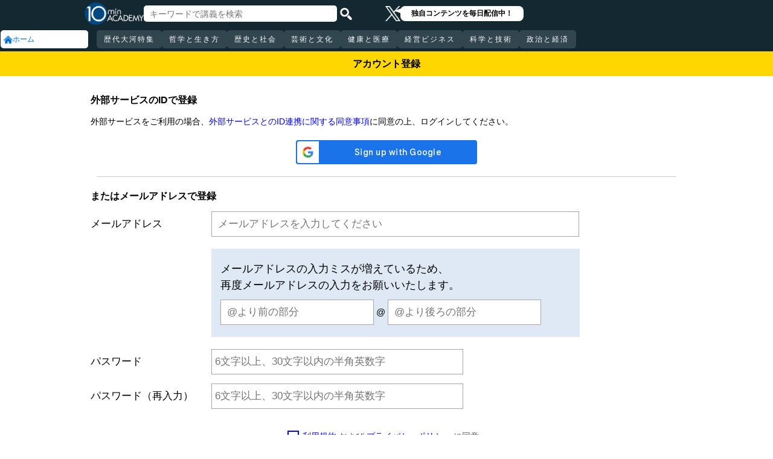

--- FILE ---
content_type: text/html; charset=UTF-8
request_url: https://10mtv.jp/coupon/input_mail.php?coupon=NTRL21&hash=65fa018cf1baea03b8f8d24eb1fad0f3&movie_id=173&push_link=movie
body_size: 9537
content:
<!DOCTYPE html>
<html lang="ja">
<head>
 <meta http-equiv="Content-Type" content="text/html; charset=UTF-8" />
 <script type="text/javascript" src="/js/jquery-1.9.0.min.js"></script>

<meta name="robots" content="noarchive" />
<link rel="stylesheet" type="text/css" href="https://10mtv.jp//pc/css/common.css.php">
<link rel="stylesheet" href="https://10mtv.jp//pc/css/flipsnap.css.php">
<script type="text/javascript" src="https://10mtv.jp/js/custom-scripting.js"></script>
<script type="text/javascript" src="https://10mtv.jp/js/util.js"></script>
<script type="text/javascript" src="https://10mtv.jp/js/flipsnap.min.js"></script>



<link href="https://10mtv.jp/js/lity-1.6.1/dist/lity.css" rel="stylesheet">
<script src="https://10mtv.jp/js/lity-1.6.1/dist/lity.js"></script>

<script src="/v2/js/jquery.lazyload.js"></script>

<link rel="stylesheet" href="https://10mtv.jp/pc/css/thumbnail.css.php" media="screen">
<script type="text/javascript" src="https://10mtv.jp/js/thumbnail.js.php"></script>

<style>
body {
	overflow-x: hidden;
}

#pagetop_box{
	left: auto;
	right: 15px;
	bottom: 120px;
}

.header-common{
	width: 100%;
	position: fixed;
	top: 0;
	z-index: 100;
	height: auto;
	background: #142832;
}
.left-menu{
	position: absolute;
	left: 0;
	top: 0;
	/*height: 100%;*/
	display: flex;
	flex-flow: column;
	/*flex-basis: 150px;
	flex-shrink: 0;*/
	row-gap: 8px;
	background: #142832;
	padding-top: 50px;
	width: 150px;
}
.header-common .left-menu .menu-item{
	display: flex;
	align-items: center;
	column-gap: 5px;
	width: 90%;
	margin-left: 1px;
	background: #fff;
	padding: 5px;
	border: none;
	border-radius: 5px;
	height: 20px;
	color: #0070CC;
}

.header-common .left-menu #mydata-item{
	width: 93.5%;
	margin-left: 0px;
	border-radius: 4px;
}


.mydata-add-class{
	background: #0070CC !important;
	border-bottom-left-radius: 0 !important;
	border-bottom-right-radius: 0 !important;
	color: #fff !important;
}

.header-common .active{
	background: #0070CC !important;
	color: #fff !important;
}
.header-common .left-menu .menu-item img{
	width: 15px;
	height: 15px;
}
.header-common .left-menu .menu-item .icon_text{
	font-size: 12px;
	line-height: 12px;
}
.header-common .header-inner{
	background: #142832;
	width: calc(100% - 150px);
	position: relative;
	margin-left: 150px;
}
.header-common .header-inner .header-top{
	display: flex;
	align-items: center;
	/*justify-content: space-between;*/
	column-gap: 30px;
	height: 45px;
}
.header-common .header-inner .header-logo{
	margin-left: -10px;
}
.header-common .header-inner .header-logo img{
	width: 98px;
	height: auto;
	padding-bottom: 0;
	vertical-align: bottom;
}
.header-common .header-inner .header-search{
	display: flex;
	align-items: center;
	height: 38px;
}
.search-input-box {
	flex-grow: 1;
	height: 70% !important;
	width: 300px !important;
	border: none !important;
	padding: 0 10px !important;
	border-radius: 5px;
}
.header-search img {
	width: 20px;
	height: 20px;
	cursor: pointer;
	padding: 0 5px;
}
.top-dummy{
	width: 150px;
}
/* スクロールバーを非表示化 */
.no-scrollbar::-webkit-scrollbar {
	display: none;
}
.no-scrollbar {
	-ms-overflow-style: none;
	scrollbar-width: none;
}

/* タブメニュー */
.header-common .header-inner .header-tab-menu{
	height: 40px;
	position: relative;
	width: 100%;
	display: grid;
	grid-template-columns: min-content 1fr min-content;
	align-items: center;
	justify-content: center;
}

/* 矢印ボタンのスタイル */
.header-common .header-inner .header-tab-menu .arrow-button {
	background-color: transparent;
	z-index: 10;
	border: none;
	outline: none;
	cursor: pointer;
	display: flex;
	align-items: center;
	justify-content: center;
	transition: all 0.3s ease-in-out;
	padding: 4px 5px;
}
#left-arrow {
	grid-column: 1;
}
#right-arrow {
	grid-column: 3;
}
.header-common .header-inner .header-tab-menu .arrow-button img {
	width: 20px;
	height: 20px;
}

/* 矢印を非表示にするクラス */
.hidden {
	opacity: 0;
	pointer-events: none;
	width: 0.1px;
	padding: 0;
	overflow: hidden;
}

/* 横スクロールメニューのスタイル */
.header-common .header-inner .header-tab-menu .scroll-menu {
	display: flex;
	align-items: center;
	overflow-x: auto;
	white-space: nowrap;
	height: 40px;
	gap: 16px;
	grid-column: 2;
}

/* ボタンのスタイル */
.header-common .header-inner .header-tab-menu .menu-button {
	display: inline-block;
	padding: 9px 12px;
	border-radius: 5px;
	height: 30px;
	font-size: 12px;
	line-height: 12px;
	font-weight: 500;
	flex-shrink: 0;
	background-color: #324650;
	transition: background-color 0.3s, color 0.3s;
	border: none;
	outline: none;
	cursor: pointer;
	color: #ffffff;
	letter-spacing: 2px;
}

/* 画面幅が750px以下の場合の調整 */
@media (max-width: 750px) {
	.header-common .header-inner .header-tab-menu {
		grid-template-columns: min-content 1fr;
	}
	#left-arrow {
		grid-column: 1;
	}
	#right-arrow {
		position: absolute;
		top: 0;
		right: 0;
		height: 100%;
		background: #142832;
		z-index: 10;
	}
	.search-input-box {
		width: clamp(150px, calc(100% - 20px), 300px) !important;
	}
}

.header-common .left-menu details{
	box-sizing: border-box;
	background: #fff;
	width: 145px;
	font-size: 12px;
	text-align: left;
	border-radius: 5px;
	margin-left: 1px;
}
.header-common .left-menu details summary{
	cursor: pointer;
	list-style: none;
}
.header-common .left-menu details summary::-webkit-details-marker{
	display: none;
}

.header-common .left-menu details ul{
	margin-top: 2px;
	padding: 0;
	list-style: none;
	max-height: 150px;
	overflow-y: auto;
	width: 100%;
	box-sizing: border-box;
}

.header-common .left-menu details ul::-webkit-scrollbar {
	width: 8px; 
	height: 8px;
}

.header-common .left-menu details ul::-webkit-scrollbar-thumb {
	background-color: #aaa; 
	border-radius: 4px;
}

.header-common .left-menu details ul::-webkit-scrollbar-corner {
	border-bottom-right-radius: 5px; 
	background: transparent;
}

.header-common .left-menu details li{
      margin: 0;
}

.header-common .left-menu details a{
	text-decoration: none;
	color: #338CD6;
	display: block;
	width: 100%;
	padding: 6px 8px 6px 17%;
	box-sizing: border-box;
	position: relative;
}

.header-common .left-menu details a::after{
	content: '';
	position: absolute;
	left: 8px;
	right: 8px;
	bottom: 0;

	height: 1px;
	background-color: #ddd;
}

/* 最後の項目には下線を表示しない */
.header-common .left-menu details ul li:last-child a::after{
	content: none;
}

/*
@media screen and (max-height: 1080px) and (max-width: 1920px) {
	.header-common .left-menu details ul{
		max-height: 70px!important;
	}

	.header-common .left-menu details a{
		padding: 2px 8px 2px 17%!important;
	}
}
*/

.mydata-list{
	max-height: 70px!important;
}

.mydata-list-a{
	padding: 2px 8px 2px 17%!important;
}

.top-register-box {
	width: 100%;
	background-color: #FFF;
	font-size: 14px;
	position: fixed;
	bottom: 0;
	left: 0;
	right: 0;
	z-index: 100;
}

.top-register-warp {
	margin: 7px 4px;
	background: #FFD700;
	border-radius: 5px;
}

.top-register-inner {
	display: flex;
	justify-content: center;
	align-items: center;
	gap: 40px;
	width: 980px;
	margin: 0 auto;
	padding: 5px 0;
}

.top-register-inner .entry {
	gap: 30px;
	display: flex;
	align-items: center;
	padding: 5px 20px 5px 70px;
	background: #142832;
	color: #fff;
	font-weight: bold;
	border-radius: 5px;
	white-space: nowrap;
	width: 250px;
	box-sizing: border-box;
}

.entry img {
	height: 20px;
	margin-left: auto;
}

.top-register-title {
	white-space: nowrap;
	align-self: center;
}

/* 注目デザイン */
.top-bell {
	position: fixed;
	bottom: 110px;
	right: 11px;
	display: flex;
	z-index: 1001;
}

.top-bell .bell-image {
	background: #fff;
	padding: 15px;
	display: flex;
	align-items: center;
	justify-content: center;
	flex-direction: column;
	border: 0;
	border-radius: 45px;
	width: 45px;
	flex-shrink: 0;
}

.top-bell .bell-image img {
	width: 25px;
	height: auto;
	display: block;
}

.top-bell .bell-image a {
	text-decoration: none;
}

.top-bell .bell-text {
	padding-top: 2px;
	font-size: 12px;
}

.x-area{
	display: flex;
	justify-content: center;
	align-items: center;
	gap: 15px;
	height: 45px;
	margin-left: 50px;
	padding: 20px 0;
}

.x-area .icon{
	flex-shrink: 0;
}

.x-area .icon img{
	width: 25px;
	aspect-ratio: 1 / 1;
	height: auto;
	display: block;
}

.balloon{
	position: relative;
	background: #ffffff;
	padding: 0 10px;
	border-radius: 8px;
	font-size: 12px;
	line-height: 1.3;
	color: #000;
}

.balloon::before{
	content: "";
	position: absolute;
	left: -10px;
	top: 32%;
	transform: translateY(-50%);
	border-width: 4px 11px 4px 0;
	border-style: solid;
	border-color: transparent #ffffff transparent transparent;
}

.balloon p{
	margin: 5px 8px;
	white-space: nowrap;
	font-weight: bold;
}

.balloon a{
	text-decoration: none;
	color: #000;
}
</style>

<script>
var pagetop_flag = false;

$(document).ready(function(){
	const scr_w = screen.width;
	const scr_h = screen.height;
	const aspect = scr_w / scr_h;

	// 幅 <= 1920 かつ 高さ < 1200
	if(scr_w <= 1920 && scr_h >= 600 && scr_h <= 1079 && aspect >= 1.70 && aspect <= 1.85) {
		$("#mydata-details ul").addClass("mydata-list");
		$("#mydata-details ul li a").addClass("mydata-list-a");
	}

	// スクロール位置
	const scr_idex = "0";
	$('#scroll-menu').scrollLeft(scr_idex);

	// トップへ戻るボタン
	var pagetop = $('#pagetop_box');
	$(window).scroll(function(){

		if($(this).scrollTop() > 400 ){
			if(!pagetop_flag){
				pagetop.fadeIn();
				pagetop_flag = true;
			}

	    	}else{
	    		if(pagetop_flag){
			    	pagetop.fadeOut();
	    			pagetop_flag = false;
	    		}
		}

	});

	pagetop.click(function(){
		$('body, html').animate({scrollTop:0}, 500);
		return false;
	});

	// 検索
	$('.top-serach').click(function() {
		$('#fm-header').submit();
	});

	$('#mydata-details').on('toggle', function() {
		const isOpened = this.open;
		if (isOpened) {
			$('#mydata-item').addClass('mydata-add-class');
			$('#mydata-icon').attr('src', 'https://10mtv.jp/v2/images/common/icons/pc/mydata_active.png');
		} else {
			$('#mydata-item').removeClass('mydata-add-class');
			$('#mydata-icon').attr('src', 'https://10mtv.jp/v2/images/common/icons/pc/mydata_inactive.png');
		}
	});

	$('.tab-menu-link').on('click', function(e) {
		var target = this.dataset.href;

		var idx = $('#scroll-menu').scrollLeft();
		if(idx > 0) {
			target = (target.includes('?')) ? target + "&scr_idex=" + idx : target + "?scr_idex=" + idx;
		}

//		setTimeout(function() {
			window.location.href = target;
//		}, 500); 
	});
});

$(document).ready(function() {
	const scrollMenu = $('#scroll-menu');
	const leftArrow = $('#left-arrow');
	const rightArrow = $('#right-arrow');
	const scrollAmount = 200;
	const tolerance = 5;

	const checkArrows = () => {
		// scrollWidthはjQueryでは取得できないため、ネイティブのDOM要素を使用
		const scrollWidth = scrollMenu.prop('scrollWidth');
		const clientWidth = scrollMenu.width();

		// Math.round() を使用して、スクロール値の比較における微小な差を吸収
		const scrollLeft = Math.round(scrollMenu.scrollLeft());
		const maxScrollLeft = Math.round(scrollWidth - clientWidth);

		// スクロールが必要かどうかを判定
		const isScrollNeeded = scrollWidth > clientWidth + tolerance;

		if (isScrollNeeded) {
			// 左矢印の表示/非表示を切り替え
			// scrollLeft が 0 (または tolerance 内) なら非表示
			leftArrow.toggleClass('hidden', scrollLeft <= tolerance);

			// 右矢印の表示/非表示を切り替え
			// scrollLeft が最大スクロール位置 (またはその tolerance 内) なら非表示
			rightArrow.toggleClass('hidden', scrollLeft >= maxScrollLeft - tolerance);
		} else {
			// スクロールが必要ない場合は両方の矢印を非表示
			leftArrow.addClass('hidden');
			rightArrow.addClass('hidden');
		}
	};

	// 左矢印クリック
	leftArrow.on('click', function() {
		// 現在のスクロール位置から scrollAmount 分引く
		scrollMenu.scrollLeft(scrollMenu.scrollLeft() - scrollAmount);

		// スクロール後、矢印のチェックを非同期で実行
		setTimeout(checkArrows, 50);
	});

	// 右矢印クリック時
	rightArrow.on('click', function() {
		// 現在のスクロール位置に scrollAmount 分足す
		scrollMenu.scrollLeft(scrollMenu.scrollLeft() + scrollAmount);

		// スクロール後、矢印のチェックを非同期で実行
		setTimeout(checkArrows, 50);
	});

	// スクロール時とウィンドウリサイズ時に矢印をチェック
	scrollMenu.on('scroll', checkArrows);

	// ウィンドウリサイズ時は、スクロールバーの出現/消失の処理を考慮してディレイを入れる
	$(window).on('resize', function() {
		setTimeout(checkArrows, 150);
	});

	// 初期実行
	checkArrows();
});

</script>


<!-- Google Tag Manager -->
<script>(function(w,d,s,l,i){w[l]=w[l]||[];w[l].push({'gtm.start':
new Date().getTime(),event:'gtm.js'});var f=d.getElementsByTagName(s)[0],
j=d.createElement(s),dl=l!='dataLayer'?'&l='+l:'';j.async=true;j.src=
'https://www.googletagmanager.com/gtm.js?id='+i+dl;f.parentNode.insertBefore(j,f);
})(window,document,'script','dataLayer','GTM-5KW5K8F5');</script>
<!-- End Google Tag Manager -->

<link rel="apple-touch-icon" href="https://10mtv.jp/image/icon2.png">

<title>テンミニッツ・アカデミー 登録フォーム</title>

<meta property="fb:app_id" content="1668188140098602" />
<meta property="og:type" content="article"/>
<meta property="og:title" content="テンミニッツ・アカデミー 登録フォーム"/>
<meta property="og:description" content="" />
<meta property="og:site_name" content="テンミニッツ・アカデミー"/>

<meta name="twitter:card" content="summary_large_image">
<meta name="twitter:site" content="@10mtv_opinion">
<meta name="twitter:title" content="テンミニッツ・アカデミー 登録フォーム">
<meta name="twitter:description" content="">

</head>



<body>
<!-- Google Tag Manager (noscript) -->
<noscript><iframe src="https://www.googletagmanager.com/ns.html?id=GTM-5KW5K8F5"
height="0" width="0" style="display:none;visibility:hidden"></iframe></noscript>
<!-- End Google Tag Manager (noscript) -->


<img id="pagetop_box" src="https://10mtv.jp/v2/images/common/back_to_top.png">

<header class="header-common">

	<div class="left-menu">
		<a href="/index.php">
<div class="menu-item">
	<img src="https://10mtv.jp/v2/images/common/icons/pc/home_inactive.png" alt="ホーム">
	<div class="icon_text">ホーム</div>
</div>
</a>
	</div>

	<div class="header-inner">
		<div class="header-top">
			<div class="header-logo">
				<a href="https://10mtv.jp/index.php" style="display: block;text-align: center;">
					<img src="/v2/images/non_member/pc_top_logo.png" alt="テンミニッツ・アカデミー｜有識者による1話10分のオンライン講義">
				</a>
			</div>
			<form method="get" action="https://10mtv.jp/pc/content/search_list.php" id="fm-header">
			<div class="header-search">
				<input type="text" name="keyword" class="search-input-box" value="" placeholder="キーワードで講義を検索">
				<img class="top-serach" src="/v2/images/common/icon_search.png" alt="検索">
			</div>
			</form>
			<div class="x-area">
				<div class="icon">
					<a href="https://x.com/10mtv_opinion" target="_blank" rel="noopener noreferrer">
					<img src="/v2/images/common/icons/logo-white.png" alt="エックス">
					</a>
				</div>
				<div class="balloon">
					<a href="https://x.com/10mtv_opinion" target="_blank" rel="noopener noreferrer">
					<p>
						独自コンテンツを毎日配信中！
					</p>
					</a>
				</div>
			</div>
		</div>
		<div class="header-tab-menu">
			<button id="left-arrow" class="arrow-button hidden" aria-label="前の項目へ">
				<img src="/v2/images/common/icons/pc/left_arrow.png" alt="前へ">
			</button>

			<nav id="scroll-menu" class="scroll-menu no-scrollbar">
				<button class="menu-button tab-menu-link" data-href="/pc/custom/index.php?tag_id=90">歴代大河特集</button><button class="menu-button tab-menu-link" data-href="/index.php?tag_id=4">哲学と生き方</button><button class="menu-button tab-menu-link" data-href="/index.php?tag_id=2">歴史と社会</button><button class="menu-button tab-menu-link" data-href="/index.php?tag_id=5">芸術と文化</button><button class="menu-button tab-menu-link" data-href="/index.php?tag_id=7">健康と医療</button><button class="menu-button tab-menu-link" data-href="/index.php?tag_id=6">経営ビジネス</button><button class="menu-button tab-menu-link" data-href="/index.php?tag_id=3">科学と技術</button><button class="menu-button tab-menu-link" data-href="/index.php?tag_id=1">政治と経済</button>
			</nav>

			<button id="right-arrow" class="arrow-button hidden" aria-label="次の項目へ">
				<img src="/v2/images/common/icons/pc/right_arrow.png" alt="次へ">
			</button>
		</div>
	</div>
</header>

<link rel="stylesheet" type="text/css" href="https://10mtv.jp/pc/css/coupon.css.php">
<link rel="stylesheet" type="text/css" href="https://10mtv.jp/pc/css/input_profile.css.php">
<script src="https://accounts.google.com/gsi/client" async defer></script>

<style>

.title{
	width: 100vw;
	background-color: #FFD700;
	text-align: center;
	font-weight: bold;
	font-size: 16px;
	color: #000;
	padding: 10px;
}

.checkbox {
	margin: 0 0 8px 0;
	padding: 20px 12px 25px 25px;
}

.checkbox:before {
	top: 32%;
	left: 3px;
	margin-top: -7px;
	width: 10px;
	height: 15px;
	border-right: 6px solid #0101FF;
	border-bottom: 6px solid #0101FF;
}

.checkbox:after {
	top: 40%;
	margin-top: -6px;
	width: 15px;
	height: 15px;
	border: 2px solid #0101FF;
}
</style>

<script type="text/javascript">
function checkAgree(id){

	if($("#mail").val() == "" || $("#mail1").val() == "" || $("#mail2").val() == ""){
		alert("正しいメールアドレスを入力してください。");
		return false;
	// メールアドレスの入力チェック
	}else if($("#mail").val() != ($("#mail1").val() + "@" + $("#mail2").val())){
		alert("入力されたメールアドレスが異なります。正しいメールアドレスを入力してください。");
		return false;
	}else if($("#is_check").val() != "1"){
		alert("利用規約に同意してください。");
		return false;
	}else if($("#mail").val() == ""){
		alert("メールアドレスを入力してください。");
	}
}

function switchCheckbox(){
	return;
	if($("#agree").prop("checked")){
		$("#is_check").val("0");
	}else{
		$("#is_check").val("1");
	}
}

$(document).on("ready", function(){

	$("#mail").blur(function(){
	
		// 値が入力された時のみ評価
		if($("#mail").val() != ""){
		
			var mail_value = $("#mail").val();
			if(mail_value.search( /[\w.\-]+@[\w\-]+\.[\w.\-]+/ ) == -1){
				$("#notice-message").html("メールアドレスにお間違いはありませんか？");
				$("#mail").css("background", "#f8bbd0");
				$("#notice-message").css("display", "block");
			}else{
				$("#notice-message").css("display", "none");
				//$(".confirm-form").css("display", "block");
				$("#mail").css("background", "#fff");
				$("#mail1").focus();
			}
		}
	});

	$("#mail1,#mail2").blur(function(){
	
		// 値が入力された時のみ評価
		if($("#mail2").val() != ""){
		
			if($("#mail").val() != ($("#mail1").val() + "@" + $("#mail2").val())){
				$("#notice-message").html("入力されたメールアドレスが異なります。ご確認の上、正しいメールアドレスを入力してください。");
				$("#notice-message").css("display", "block");
				$("#mail").css("background", "#f8bbd0");
				$("#mail1").css("background", "#f8bbd0");
				$("#mail2").css("background", "#f8bbd0");
			}else{
				$("#notice-message").css("display", "none");
				//$(".confirm-form").css("display", "block");
				$("#mail").css("background", "#fff");
				$("#mail1").css("background", "#fff");
				$("#mail2").css("background", "#fff");
			}
		}
	});

	$('label[for=agree]').click(function (event) {
		if(!$(event.target).closest('span').length) {
			if($("#agree").prop("checked")){
				$("#is_check").val("0");
			}else{
				$("#is_check").val("1");
			}
		} else {
			event.preventDefault( );
		}
	});

});

function formCheck(obj){
	return true;
}

</script>


<div style="display: flex;padding-top: 85px;">
	<div class="title">
		アカウント登録
	</div>
</div>

<main class="container">
	<div style="padding-bottom: 3%;">
	</div>

	<!--外部ID-->
	<div style="margin: 0 auto;">
		<div style="font-weight: bold;font-size: 16px;margin-bottom: 15px;">外部サービスのIDで登録</div>

		<div style="font-size: 14px;">外部サービスをご利用の場合、<a href="/pc/terms/" style="color: #0101FF;">外部サービスとのID連携に関する同意事項</a>に同意の上、ログインしてください。</div>
	</div>

	<div style="width: 300px; margin: 20px auto;">
		<div id="g_id_onload"
			data-client_id="24079764001-p4210gkf2q2iptcr9lr4fc56ncpllq4e.apps.googleusercontent.com"
			data-login_uri="https://10mtv.jp/sns_login/regist_cb.php?sns=1&trackingkey="
			data-context="signup"
			data-auto_prompt="false">
		</div>
		<div class="g_id_signin"
			data-type="standard"
			data-size="large"
			data-theme="filled_blue"
			data-text="signup_with"
			data-shape="rectangular"
			data-width="300"
			data-logo_alignment="left">
		</div>
	</div>

	<div><hr style="width: 98%;margin: 0 auto;border: none;height: 1px;background-color: #CACACA;"></div>

	<form class="mail-input-form" method="post" action="/coupon/input_mail.php" onsubmit="return formCheck(this);" style="margin:0 auto;"><br>

	<!--ログインID-->
	<div style="font-weight: bold;font-size: 16px;margin-bottom: 15px;">またはメールアドレスで登録</div>

	<input type="hidden" name="is_check" id="is_check" value="0">

		<section class="mail-address">
			<h3>メールアドレス</h3>
			<div>
				<input type="text" name="mail" id="mail" class="input-mail" value="" placeholder="メールアドレスを入力してください" required style="width: 587px!important;"><br>
				<div style="font-size:20px; margin:10px 0 0 0; font-weight:bold; color:#f00; display:none;" id="notice-message"></div>
			</div>
			<div class="confirm-form" style="margin:20px 200px; padding:20px 15px; background:#dee9f5; width:580px; /*display:none;*/">
				<span style="font-size:18px; line-height:150%;">
				メールアドレスの入力ミスが増えているため、<br>
				再度メールアドレスの入力をお願いいたします。<br>
				</span>
			
				<input type="text" name="mail1" id="mail1" class="input-mail" style="width:232px; margin-top:10px;" value="" placeholder="@より前の部分" required>
				@
				<input type="text" name="mail2" id="mail2" class="input-mail" style="width:232px; margin-top:10px;" value="" placeholder="@より後ろの部分" required><br>
			</div>
		</section>
		<section class="passwd">
			<h3>パスワード</h3>
			<div class="input-passwd">
			<input type="password" name="password1" maxlength="30" value="" class="input-short" placeholder="6文字以上、30文字以内の半角英数字" style="width:405px;height:40px;font-size:17px;padding:0 5px;" required>
			</div>
			<!-- Chrome autocomplete制御 -->
			<div>
			<input type="password" name="dummy2" style="display:none;">
			</div>
		</section>
		<section class="passwd2">
			<h3>パスワード（再入力）</h3>
			<div class="input-passwd2">
			<input type="password" name="password2" maxlength="30" value="" class="input-short" placeholder="6文字以上、30文字以内の半角英数字" style="width:405px;height:40px;font-size:17px;padding:0 5px;" required>
			</div>
			<!-- Chrome autocomplete制御 -->
			<div>
			<input type="password" name="dummy3" style="display:none;">
			</div>
		</section>

<div class="mail-form-submit" style="padding-bottom: 20px; text-align: center!important;color: #595959;">
	<input type="checkbox" style="width:25px;height:25px;" name="agree" class="agree" id="agree" autocomplete="off" />
	<label for="agree" class="checkbox" style="font-size: 14px;margin-bottom: -20px;" onclick="switchCheckbox();">
		<span>
			<a onclick="window.open('http://10mtv.jp/pc/contract/', '_blank', 'width=1020,height=630'); return false;" href="https://10mtv.jp/pc/contract/" class="button-hover" style="color: #0101FF;">利用規約</a>
		</span>
		および
		<span>
			<a onclick="window.open('http://10mtv.jp/pc/policy/', '_blank', 'width=1020,height=630'); return false;" href="https://10mtv.jp/pc/policy/" class="button-hover" style="color: #0101FF;">プライバシーポリシー</a>
		</span>
		に同意
	</label><br><br>

	<input type="submit" class="submit-button" style="background: #0070CC!important;width: 400px;height: 50px;border-radius: 5px;font-size: 18px;" value="次へ進む" onclick="return checkAgree('agree')">

</div>

		<input type="hidden" name="coupon" value="NTRL21">
		<input type="hidden" name="trackingkey" value="">
		<input type="hidden" name="mode" value="input">
	</form>
	<div class="inquiry-box">
		<div class="inquiry-title">注意事項（必ずお読みください）</div>
		<ul>			<li>初回登録時のみ、登録初日を含めず翌日0時から72時間無料になります。一度無料期間をご利用いただいた場合は、プラン変更を行っても無料期間はありません。
			<li>2025年5月26日より初回登録時の無料期間が変更となりました。
			<li>無料期間中はいつでも解約可能です。
			<li>有効期限までに解約（決済の自動更新の停止／支払い設定の解除）しない場合は、有効期限の翌日に自動的に決済が更新され、利用料金が発生します。
			<li>解約は「アカウント管理」からいつでも行うことができます。手順は<a href="https://10mtv.jp/faq/faq_answer.php?id=1">こちら</a>でご確認ください。
			<li>有効期限内に解約した場合でも返金はいたしません。
			<li>解約した場合も、有効期限までは有料サービスをご利用いただけますが、アカウント情報を削除すると、サービスはご利用できなくなります。
			<li>アカウント情報は、有効期限から3カ月経過すると自動的に削除されます。
			<li><a href="https://10mtv.jp/pc/contract/">利用規約</a>と<a href="https://10mtv.jp/pc/policy/">プライバシーポリシー</a>をご確認いただき、同意の上でお申し込みください。
			<li>サービスは申込手続きが完了次第、ご利用いただけます。
			<li>支払時期・方法、提供期間の計算方法など、詳細は「<a href="https://10mtv.jp/pc/contract/transaction.php">特定商取引法に関する表示</a>」をご覧ください。
		</ul>
	</div>

</main>

<!-- site_back_colorの閉じタグ -->
<footer style="/*bottom: -40px; padding-bottom: 40px;*/">
	<div class="footer-box">
		<nav>
			<ul>
				<li><a class="arrow" href="http://10mtv.jp/pc/contract/">利用規約</a></li>
				<li><a class="arrow" href="http://10mtv.jp/pc/policy/">プライバシーポリシー</a></li>				<li><a class="arrow" href="http://10mtv.jp/pc/info/">お問い合わせ</a></li>
				<li><a class="arrow" href="http://10mtv.jp/pc/contract/transaction.php">特定商取引法に基づく表示</a></li>
				<li><a class="arrow" href="http://10mtv.jp/pc/support_model/index.php">推奨環境/対応機種</a></li>
				<li><a class="arrow" href="http://10mtv.jp/pc/link/index.php">リンク設置のお願い</a></li>



			</ul>
		</nav>
		<div class="right">
		<p class="copyright">&copy;&nbsp;2014-2026 Imagineer Co., Ltd.</p>
		</div>
	</div>
	
</footer></body>
<!-- Google tag (gtag.js) -->
<script async src="https://www.googletagmanager.com/gtag/js?id=G-520FX2W5DJ"></script>
<script>
  window.dataLayer = window.dataLayer || [];
  function gtag(){dataLayer.push(arguments);}
  gtag('js', new Date());

  gtag('config', 'G-520FX2W5DJ');
</script>

<!-- Google tag (gtag.js) -->
<script async src="https://www.googletagmanager.com/gtag/js?id=G-02NEZ05N4W"></script>
<script>
  window.dataLayer = window.dataLayer || [];
  function gtag(){dataLayer.push(arguments);}
  gtag('js', new Date());

  gtag('config', 'G-02NEZ05N4W');
</script>


</html>